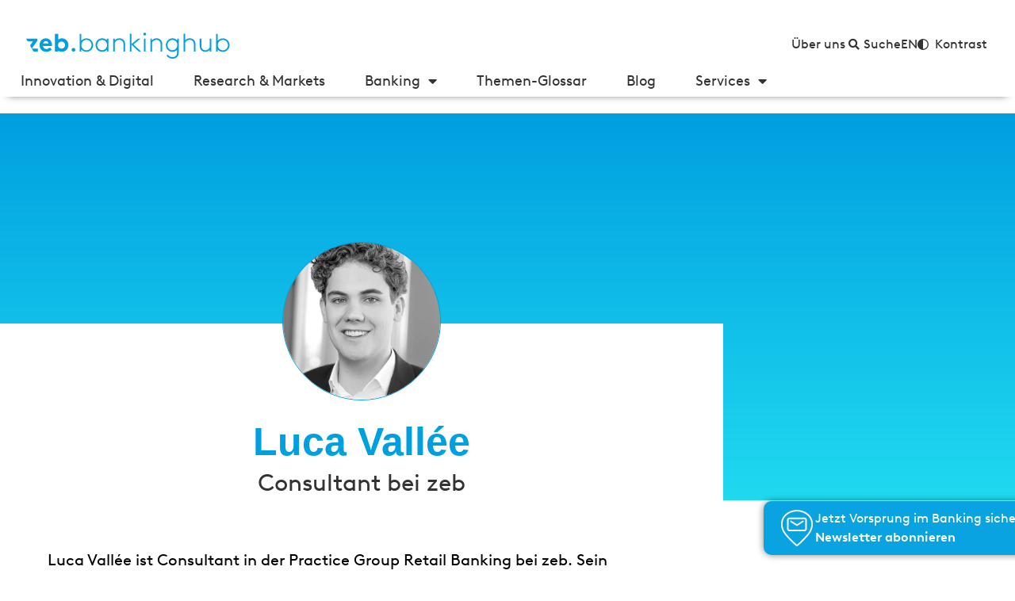

--- FILE ---
content_type: application/javascript
request_url: https://bankinghub.de/wp-content/cache/min/1/wp-content/plugins/bhub-polls/polls-js.dev.js?ver=1767879450
body_size: 641
content:
var poll_id=0;var poll_answer_id='';var is_being_voted=!1;pollsL10n.show_loading=parseInt(pollsL10n.show_loading);pollsL10n.show_fading=parseInt(pollsL10n.show_fading);function poll_vote(current_poll_id){jQuery(document).ready(function($){if(!is_being_voted){set_is_being_voted(!0);poll_id=current_poll_id;poll_answer_id='';poll_multiple_ans=0;poll_multiple_ans_count=0;if($('#poll_multiple_ans_'+poll_id).length){poll_multiple_ans=parseInt($('#poll_multiple_ans_'+poll_id).val())}
$('#polls_form_'+poll_id+' input:checkbox, #polls_form_'+poll_id+' input:radio, #polls_form_'+poll_id+' option').each(function(i){if($(this).is(':checked')||$(this).is(':selected')){if(poll_multiple_ans>0){poll_answer_id=$(this).val()+','+poll_answer_id;poll_multiple_ans_count++}else{poll_answer_id=parseInt($(this).val())}}});if(poll_multiple_ans>0){if(poll_multiple_ans_count>0&&poll_multiple_ans_count<=poll_multiple_ans){poll_answer_id=poll_answer_id.substring(0,(poll_answer_id.length-1));poll_process()}else if(poll_multiple_ans_count==0){set_is_being_voted(!1);alert(pollsL10n.text_valid)}else{set_is_being_voted(!1);alert(pollsL10n.text_multiple+' '+poll_multiple_ans)}}else{if(poll_answer_id>0){poll_process()}else{set_is_being_voted(!1);alert(pollsL10n.text_valid)}}}else{alert(pollsL10n.text_wait)}})}
function poll_process(){jQuery(document).ready(function($){poll_nonce=$('#poll_'+poll_id+'_nonce').val();if(pollsL10n.show_fading){$('#polls-'+poll_id).fadeTo('def',0);if(pollsL10n.show_loading){$('#polls-'+poll_id+'-loading').show()}
$.ajax({type:'POST',xhrFields:{withCredentials:!0},url:pollsL10n.ajax_url,data:'action=polls&view=process&poll_id='+poll_id+'&poll_'+poll_id+'='+poll_answer_id+'&poll_'+poll_id+'_nonce='+poll_nonce,cache:!1,success:poll_process_success})}else{if(pollsL10n.show_loading){$('#polls-'+poll_id+'-loading').show()}
$.ajax({type:'POST',xhrFields:{withCredentials:!0},url:pollsL10n.ajax_url,data:'action=polls&view=process&poll_id='+poll_id+'&poll_'+poll_id+'='+poll_answer_id+'&poll_'+poll_id+'_nonce='+poll_nonce,cache:!1,success:poll_process_success})}})}
function poll_result(current_poll_id){jQuery(document).ready(function($){if(!is_being_voted){set_is_being_voted(!0);poll_id=current_poll_id;poll_nonce=$('#poll_'+poll_id+'_nonce').val();if(pollsL10n.show_fading){$('#polls-'+poll_id).fadeTo('def',0);if(pollsL10n.show_loading){$('#polls-'+poll_id+'-loading').show()}
$.ajax({type:'POST',xhrFields:{withCredentials:!0},url:pollsL10n.ajax_url,data:'action=polls&view=result&poll_id='+poll_id+'&poll_'+poll_id+'_nonce='+poll_nonce,cache:!1,success:poll_process_success})}else{if(pollsL10n.show_loading){$('#polls-'+poll_id+'-loading').show()}
$.ajax({type:'POST',xhrFields:{withCredentials:!0},url:pollsL10n.ajax_url,data:'action=polls&view=result&poll_id='+poll_id+'&poll_'+poll_id+'_nonce='+poll_nonce,cache:!1,success:poll_process_success})}}else{alert(pollsL10n.text_wait)}})}
function poll_booth(current_poll_id){jQuery(document).ready(function($){if(!is_being_voted){set_is_being_voted(!0);poll_id=current_poll_id;poll_nonce=$('#poll_'+poll_id+'_nonce').val();if(pollsL10n.show_fading){$('#polls-'+poll_id).fadeTo('def',0);if(pollsL10n.show_loading){$('#polls-'+poll_id+'-loading').show()}
$.ajax({type:'POST',xhrFields:{withCredentials:!0},url:pollsL10n.ajax_url,data:'action=polls&view=booth&poll_id='+poll_id+'&poll_'+poll_id+'_nonce='+poll_nonce,cache:!1,success:poll_process_success})}else{if(pollsL10n.show_loading){$('#polls-'+poll_id+'-loading').show()}
$.ajax({type:'POST',xhrFields:{withCredentials:!0},url:pollsL10n.ajax_url,data:'action=polls&view=booth&poll_id='+poll_id+'&poll_'+poll_id+'_nonce='+poll_nonce,cache:!1,success:poll_process_success})}}else{alert(pollsL10n.text_wait)}})}
function poll_process_success(data){jQuery(document).ready(function($){$('#polls-'+poll_id).closest(".bpoll.multiple").addClass("finished");$('#polls-'+poll_id).replaceWith(data);if(pollsL10n.show_loading){$('#polls-'+poll_id+'-loading').hide()}
if(pollsL10n.show_fading){$('#polls-'+poll_id).fadeTo('def',1);set_is_being_voted(!1)}else{set_is_being_voted(!1)}})}
function set_is_being_voted(voted_status){is_being_voted=voted_status}

--- FILE ---
content_type: application/javascript
request_url: https://bankinghub.de/wp-content/cache/min/1/wp-content/plugins/altcha-spam-protection/public/custom.js?ver=1767879450
body_size: 124
content:
(()=>{document.addEventListener('DOMContentLoaded',()=>{requestAnimationFrame(()=>{if('ALTCHA_WIDGET_ATTRS' in window&&typeof window.ALTCHA_WIDGET_ATTRS==='object'){[...document.querySelectorAll('altcha-widget')].forEach((el)=>{if(typeof el.configure==='function'&&!el.getAttribute('challengeurl')){el.configure(window.ALTCHA_WIDGET_ATTRS)}})}})})})()